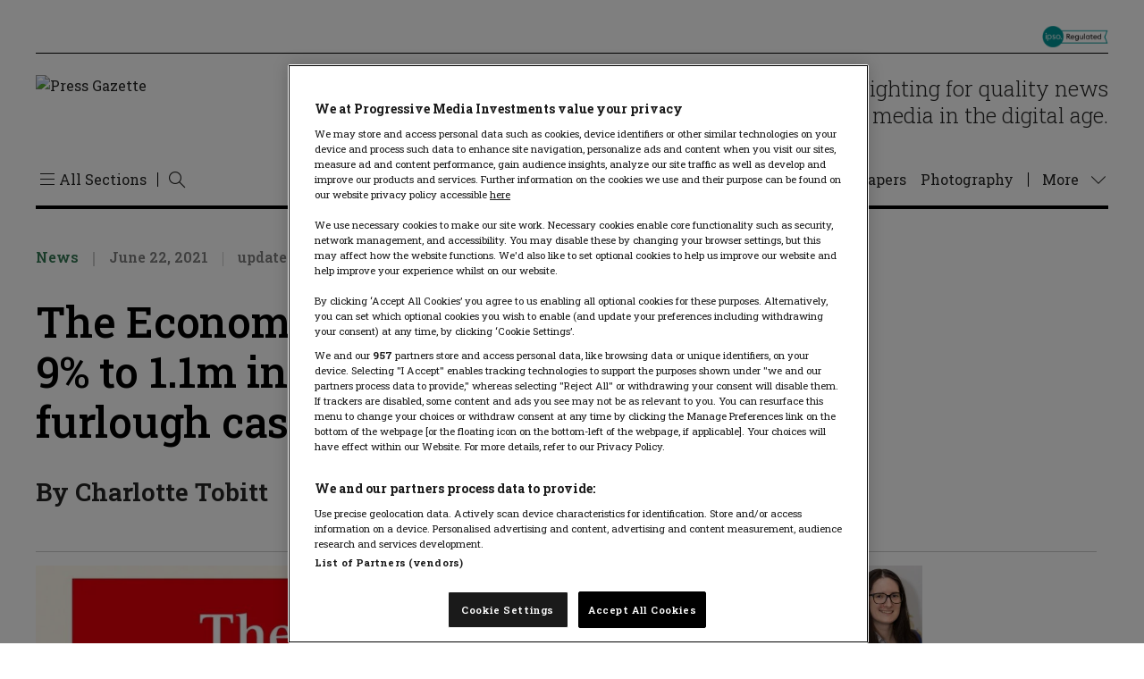

--- FILE ---
content_type: application/javascript;charset=utf-8
request_url: https://reveal.clearbit.com/v1/companies/reveal?authorization=pk_bcf6023ac7569a6d92f7af8c606484a1&callback=_pCbCallback&variable=_cbResponse
body_size: 69
content:
_pCbCallback({"ip":"18.188.208.101","domain":null,"type":"isp","fuzzy":false,"company":null,"geoIP":{"city":"Columbus","state":"Ohio","stateCode":"OH","country":"United States","countryCode":"US"},"confidenceScore":"very_high","role":null,"seniority":null,"confidence_score":10})

--- FILE ---
content_type: text/javascript
request_url: https://pressgazette.co.uk/wp-content/plugins/nsmg-footer-logos//assets/frontend.min.js?ver=1.0
body_size: -389
content:
function nsmgfooterlogosFrontEnd(){const slug="nsmgfooterlogoscompanies";let footerLogos=document.getElementById(slug);null!==footerLogos&&document.body.appendChild(footerLogos)}nsmgfooterlogosFrontEnd();